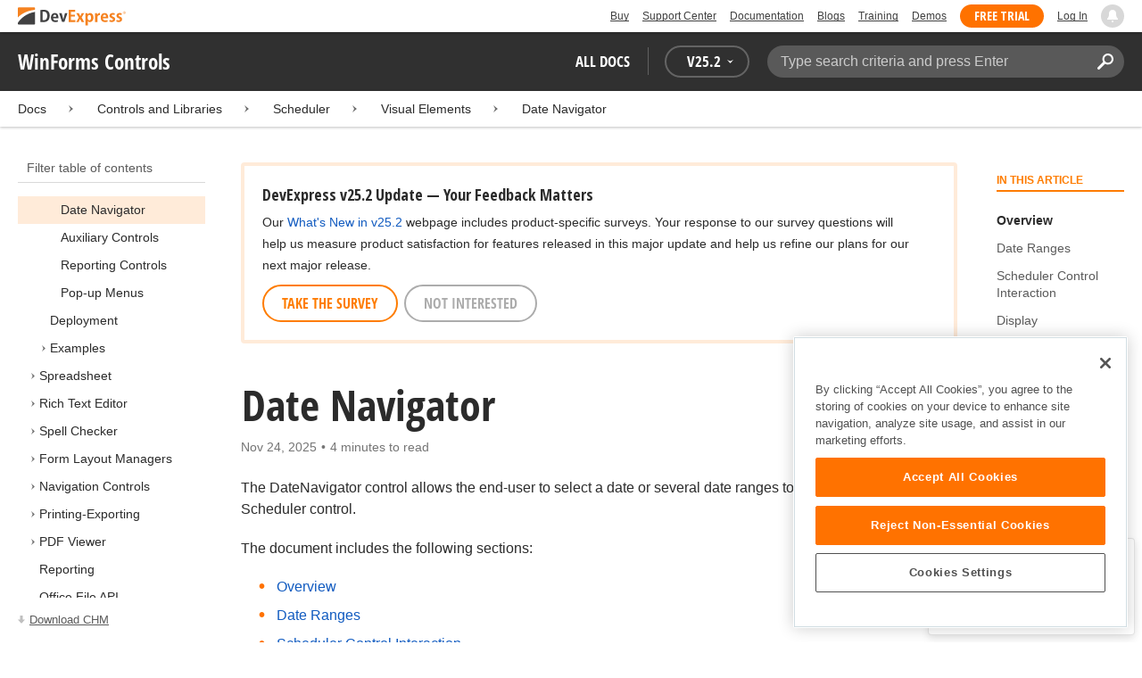

--- FILE ---
content_type: text/html; charset=utf-8
request_url: https://docs.devexpress.com/feedbackform
body_size: 378
content:
<div class="feedback feedback--initial" hidden>
    <button class="feedback__label">Feedback</button>
    <div class="feedback__form">
        <div class="feedback__rating">
            <div class="feedback__message feedback__question">
                <span>Was this page helpful?</span>
            </div>
            <div class="feedback__button-panel horizontal-list">
                <button class="button horizontal-list__item feedback__rate feedback__positive" data-value="2">Yes</button>
                <button class="button horizontal-list__item feedback__rate feedback__neutral" data-value="1">Yes, but&hellip;</button>
                <button class="button horizontal-list__item feedback__rate feedback__negative" data-value="0">No&hellip;</button>
            </div>
            <button class="feedback__close">
                <span class="visually-hidden">Close</span>
            </button>
        </div>
        <div class="feedback__gratitude">
            <div class="feedback__message">
                <span>Thanks for your feedback!</span>
            </div>
            <button class="feedback__close">
                <span class="visually-hidden">Close</span>
            </button>
        </div>
        <div class="feedback__comment">
            <div class="feedback__message">
                <div class="feedback__header">
                    <p class="feedback__title">How can we improve this page?</p>
                </div>
                <div class="feedback__predefined">
                    <div class="wsCheckBox_V5" id="feedback__make-it-easier-to-find">
                        <span class="dxichSys">
                            <span class="dxKBSW">
                                <input type="checkbox" id="feedback__make-it-easier-to-find__checkbox">
                            </span>
                        </span>
                        <label for="feedback__make-it-easier-to-find__checkbox">Make this page easier to find</label>
                    </div>
                    <div class="wsCheckBox_V5" id="feedback__add-or-update-sample-code">
                        <span class="dxichSys">
                            <span class="dxKBSW">
                                <input type="checkbox" id="feedback__add-or-update-sample-code__checkbox">
                            </span>
                        </span>
                        <label for="feedback__add-or-update-sample-code__checkbox">Add or update sample code</label>
                    </div>
                    <div class="wsCheckBox_V5" id="feedback__simplify-text">
                        <span class="dxichSys">
                            <span class="dxKBSW">
                                <input type="checkbox" id="feedback__simplify-text__checkbox">
                            </span>
                        </span>
                        <label for="feedback__simplify-text__checkbox">Simplify text</label>
                    </div>
                    <div class="wsCheckBox_V5" id="feedback__remove-or-update-obsolete-content">
                        <span class="dxichSys">
                            <span class="dxKBSW">
                                <input type="checkbox" id="feedback__remove-or-update-obsolete-content__checkbox">
                            </span>
                        </span>
                        <label for="feedback__remove-or-update-obsolete-content__checkbox">Remove or update obsolete content</label>
                    </div>
                    <div class="wsCheckBox_V5" id="feedback__add-information-or-instructions">
                        <span class="dxichSys">
                            <span class="dxKBSW">
                                <input type="checkbox" id="feedback__add-information-or-instructions__checkbox">
                            </span>
                        </span>
                        <label for="feedback__add-information-or-instructions__checkbox">Add information/instructions</label>
                    </div>
                </div>
                <span id="feedback__text-input-title" class="feedback__block-title">
                    Additional comments/thoughts:
                </span>
                <label class="visually-hidden" for="feedback__text-input">Feedback</label>
                <textarea id="feedback__text-input"
                          class="feedback__text-input"
                          placeholder="Describe your task and/or leave any other comments"
                          name="feedbackMessage"></textarea>
                <p class="feedback__sclink">If you have any questions, submit a ticket to our <a href="https://supportcenter.devexpress.com/">Support Center</a>.</p>
            </div>
            <button class="button feedback__comment-send">Submit</button>
            <button class="feedback__close">
                <span class="visually-hidden">Close</span>
            </button>
        </div>
    </div>
</div>


--- FILE ---
content_type: application/javascript; charset=UTF-8
request_url: https://docs.devexpress.com/cdn-cgi/challenge-platform/h/b/scripts/jsd/d251aa49a8a3/main.js?
body_size: 7354
content:
window._cf_chl_opt={AKGCx8:'b'};~function(n6,oj,oq,oU,oV,ou,oC,oJ,n0,n2){n6=l,function(K,x,nB,n5,o,n){for(nB={K:391,x:410,o:331,n:356,c:295,Y:474,e:478,s:327,d:321},n5=l,o=K();!![];)try{if(n=-parseInt(n5(nB.K))/1+parseInt(n5(nB.x))/2+parseInt(n5(nB.o))/3+-parseInt(n5(nB.n))/4*(parseInt(n5(nB.c))/5)+-parseInt(n5(nB.Y))/6*(parseInt(n5(nB.e))/7)+-parseInt(n5(nB.s))/8+parseInt(n5(nB.d))/9,x===n)break;else o.push(o.shift())}catch(c){o.push(o.shift())}}(O,247722),oj=this||self,oq=oj[n6(282)],oU={},oU[n6(470)]='o',oU[n6(435)]='s',oU[n6(388)]='u',oU[n6(392)]='z',oU[n6(336)]='n',oU[n6(443)]='I',oU[n6(424)]='b',oV=oU,oj[n6(376)]=function(K,x,o,Y,nz,nQ,np,nl,s,D,y,h,L,R,G){if(nz={K:279,x:333,o:438,n:370,c:328,Y:438,e:459,s:341,d:447,I:459,D:447,m:304,y:287,h:280,L:344,R:463,G:442,P:269,M:431,F:422,S:400},nQ={K:380,x:344,o:303,n:453},np={K:317,x:378,o:291,n:436},nl=n6,s={'cNJen':function(P,M){return P+M},'TnZGK':function(P,M){return M===P},'CDInB':function(P,M){return M===P},'Bvfqa':function(P,M){return P<M},'vIPzx':function(P,M,F,S){return P(M,F,S)},'naOdh':function(P,M){return P(M)},'xZuag':function(P,M){return P===M},'RaLBx':function(P,M){return M===P}},s[nl(nz.K)](null,x)||s[nl(nz.x)](void 0,x))return Y;for(D=ok(x),K[nl(nz.o)][nl(nz.n)]&&(D=D[nl(nz.c)](K[nl(nz.Y)][nl(nz.n)](x))),D=K[nl(nz.e)][nl(nz.s)]&&K[nl(nz.d)]?K[nl(nz.I)][nl(nz.s)](new K[(nl(nz.D))](D)):function(P,nK,M){for(nK=nl,P[nK(nQ.K)](),M=0;M<P[nK(nQ.x)];P[M]===P[M+1]?P[nK(nQ.o)](s[nK(nQ.n)](M,1),1):M+=1);return P}(D),y='nAsAaAb'.split('A'),y=y[nl(nz.m)][nl(nz.y)](y),h=0;s[nl(nz.h)](h,D[nl(nz.L)]);L=D[h],R=s[nl(nz.R)](ot,K,x,L),s[nl(nz.G)](y,R)?(G=s[nl(nz.P)]('s',R)&&!K[nl(nz.M)](x[L]),s[nl(nz.F)](nl(nz.S),o+L)?I(o+L,R):G||I(o+L,x[L])):I(o+L,R),h++);return Y;function I(P,M,nO){nO=l,Object[nO(np.K)][nO(np.x)][nO(np.o)](Y,M)||(Y[M]=[]),Y[M][nO(np.n)](P)}},ou=n6(427)[n6(278)](';'),oC=ou[n6(304)][n6(287)](ou),oj[n6(415)]=function(x,o,c3,nx,n,Y,s,I,D,m){for(c3={K:358,x:353,o:445,n:323,c:344,Y:358,e:353,s:445,d:334,I:436,D:398},nx=n6,n={},n[nx(c3.K)]=function(h,L){return h===L},n[nx(c3.x)]=function(h,L){return h<L},n[nx(c3.o)]=function(h,L){return L===h},Y=n,s=Object[nx(c3.n)](o),I=0;I<s[nx(c3.c)];I++)if(D=s[I],Y[nx(c3.Y)]('f',D)&&(D='N'),x[D]){for(m=0;Y[nx(c3.e)](m,o[s[I]][nx(c3.c)]);Y[nx(c3.s)](-1,x[D][nx(c3.d)](o[s[I]][m]))&&(oC(o[s[I]][m])||x[D][nx(c3.I)]('o.'+o[s[I]][m])),m++);}else x[D]=o[s[I]][nx(c3.D)](function(y){return'o.'+y})},oJ=null,n0=oN(),n2=function(Y7,Y6,Y5,Y3,Y2,nP,x,o,n,c){return Y7={K:434,x:314,o:301},Y6={K:426,x:472,o:426,n:481,c:461,Y:430,e:348,s:436,d:311,I:426,D:299,m:288,y:375,h:426,L:276,R:465,G:426,P:481,M:326,F:337,S:426,i:374,H:436,g:374,A:467,a:426},Y5={K:265,x:312,o:344},Y3={K:409,x:344,o:374,n:317,c:378,Y:291,e:317,s:355,d:359,I:452,D:278,m:426,y:378,h:311,L:407,R:326,G:362,P:436,M:407,F:385,S:481,i:351,H:340,g:436,A:407,a:357,T:325,b:409,B:426,W:364,j:389,U:351,V:436,E:348,k:465,C:347,f:378,J:326,X:436,v:407,Z:354,Q:312,z:433,N:272,O0:385,O1:325,O2:436,O3:426,O4:436,O5:293,O6:383,O7:337},Y2={K:468,x:416,o:409},nP=n6,x={'EqDbJ':function(Y,e){return e==Y},'RxCbE':nP(Y7.K),'wPuvX':function(Y,e){return Y>e},'Dgdrd':function(Y,e){return Y<e},'hHtxd':function(Y,e){return Y-e},'lfKlu':function(Y,e){return e|Y},'ikDTp':function(Y,e){return e&Y},'JuBDd':function(Y,e){return Y-e},'zebyu':function(Y,e){return e|Y},'ZdYHV':function(Y,e){return e|Y},'YDicR':function(Y,e){return e&Y},'xZvzV':function(Y,e){return e&Y},'HYOVL':function(Y,e){return Y==e},'VajkL':function(Y,e){return Y(e)},'LMzNs':function(Y,e){return Y(e)},'TZNYI':function(Y,e){return Y>e},'lTQCJ':function(Y,e){return e==Y},'nSBEg':function(Y,e){return e|Y},'TbAcw':function(Y,e){return Y<<e},'VLidi':function(Y,e){return Y==e},'cdJtZ':function(Y,e){return Y-e},'dlrvX':function(Y,e){return e==Y},'aRNzJ':function(Y,e){return e!=Y},'FQkds':function(Y,e){return e*Y},'xBUjY':function(Y,e){return Y<e},'oXuXJ':function(Y,e){return e&Y},'uoWeq':function(Y,e){return Y==e},'zWugk':function(Y,e){return Y(e)},'WSWeb':function(Y,e){return Y!=e},'NHtXh':function(Y,e){return Y==e}},o=String[nP(Y7.x)],n={'h':function(Y,Y1,nM,e,s){return Y1={K:468,x:374},nM=nP,e={},e[nM(Y2.K)]=nM(Y2.x),s=e,x[nM(Y2.o)](null,Y)?'':n.g(Y,6,function(d,nF){return nF=nM,s[nF(Y1.K)][nF(Y1.x)](d)})},'g':function(Y,s,I,nS,D,y,L,R,G,P,M,F,S,i,H,A,T,B,W,j){if(nS=nP,x[nS(Y3.K)](null,Y))return'';for(y={},L={},R='',G=2,P=3,M=2,F=[],S=0,i=0,H=0;H<Y[nS(Y3.x)];H+=1)if(A=Y[nS(Y3.o)](H),Object[nS(Y3.n)][nS(Y3.c)][nS(Y3.Y)](y,A)||(y[A]=P++,L[A]=!0),T=R+A,Object[nS(Y3.e)][nS(Y3.c)][nS(Y3.Y)](y,T))R=T;else if(nS(Y3.s)!==nS(Y3.d)){for(B=nS(Y3.I)[nS(Y3.D)]('|'),W=0;!![];){switch(B[W++]){case'0':y[T]=P++;continue;case'1':0==G&&(G=Math[nS(Y3.m)](2,M),M++);continue;case'2':G--;continue;case'3':if(Object[nS(Y3.n)][nS(Y3.y)][nS(Y3.Y)](L,R)){if(x[nS(Y3.h)](256,R[nS(Y3.L)](0))){for(D=0;x[nS(Y3.R)](D,M);S<<=1,i==x[nS(Y3.G)](s,1)?(i=0,F[nS(Y3.P)](I(S)),S=0):i++,D++);for(j=R[nS(Y3.M)](0),D=0;8>D;S=x[nS(Y3.F)](S<<1.88,x[nS(Y3.S)](j,1)),i==x[nS(Y3.i)](s,1)?(i=0,F[nS(Y3.P)](I(S)),S=0):i++,j>>=1,D++);}else{for(j=1,D=0;x[nS(Y3.R)](D,M);S=x[nS(Y3.H)](S<<1,j),i==s-1?(i=0,F[nS(Y3.g)](I(S)),S=0):i++,j=0,D++);for(j=R[nS(Y3.A)](0),D=0;16>D;S=x[nS(Y3.a)](S<<1.6,x[nS(Y3.T)](j,1)),x[nS(Y3.b)](i,s-1)?(i=0,F[nS(Y3.g)](I(S)),S=0):i++,j>>=1,D++);}G--,0==G&&(G=Math[nS(Y3.B)](2,M),M++),delete L[R]}else for(j=y[R],D=0;D<M;S=x[nS(Y3.H)](S<<1,x[nS(Y3.W)](j,1)),x[nS(Y3.j)](i,x[nS(Y3.U)](s,1))?(i=0,F[nS(Y3.V)](x[nS(Y3.E)](I,S)),S=0):i++,j>>=1,D++);continue;case'4':R=x[nS(Y3.k)](String,A);continue}break}}else o(x[nS(Y3.C)],G.e);if(R!==''){if(Object[nS(Y3.e)][nS(Y3.f)][nS(Y3.Y)](L,R)){if(x[nS(Y3.h)](256,R[nS(Y3.L)](0))){for(D=0;x[nS(Y3.J)](D,M);S<<=1,s-1==i?(i=0,F[nS(Y3.X)](I(S)),S=0):i++,D++);for(j=R[nS(Y3.v)](0),D=0;x[nS(Y3.Z)](8,D);S=S<<1.69|x[nS(Y3.W)](j,1),x[nS(Y3.Q)](i,s-1)?(i=0,F[nS(Y3.V)](I(S)),S=0):i++,j>>=1,D++);}else{for(j=1,D=0;D<M;S=x[nS(Y3.z)](x[nS(Y3.N)](S,1),j),s-1==i?(i=0,F[nS(Y3.P)](I(S)),S=0):i++,j=0,D++);for(j=R[nS(Y3.M)](0),D=0;16>D;S=x[nS(Y3.O0)](x[nS(Y3.N)](S,1),x[nS(Y3.O1)](j,1)),s-1==i?(i=0,F[nS(Y3.O2)](x[nS(Y3.k)](I,S)),S=0):i++,j>>=1,D++);}G--,0==G&&(G=Math[nS(Y3.O3)](2,M),M++),delete L[R]}else for(j=y[R],D=0;D<M;S=1&j|S<<1,i==s-1?(i=0,F[nS(Y3.O4)](I(S)),S=0):i++,j>>=1,D++);G--,0==G&&M++}for(j=2,D=0;x[nS(Y3.J)](D,M);S=x[nS(Y3.F)](S<<1.86,j&1.41),x[nS(Y3.O5)](i,x[nS(Y3.O6)](s,1))?(i=0,F[nS(Y3.X)](I(S)),S=0):i++,j>>=1,D++);for(;;)if(S<<=1,x[nS(Y3.O5)](i,s-1)){F[nS(Y3.g)](I(S));break}else i++;return F[nS(Y3.O7)]('')},'j':function(Y,Y4,ni){return Y4={K:407},ni=nP,x[ni(Y5.K)](null,Y)?'':x[ni(Y5.x)]('',Y)?null:n.i(Y[ni(Y5.o)],32768,function(e,nH){return nH=ni,Y[nH(Y4.K)](e)})},'i':function(Y,s,I,ng,D,y,L,R,G,P,M,F,S,i,H,A,B,T){for(ng=nP,D=[],y=4,L=4,R=3,G=[],F=I(0),S=s,i=1,P=0;3>P;D[P]=P,P+=1);for(H=0,A=Math[ng(Y6.K)](2,2),M=1;x[ng(Y6.x)](M,A);T=S&F,S>>=1,0==S&&(S=s,F=I(i++)),H|=(0<T?1:0)*M,M<<=1);switch(H){case 0:for(H=0,A=Math[ng(Y6.o)](2,8),M=1;x[ng(Y6.x)](M,A);T=x[ng(Y6.n)](F,S),S>>=1,S==0&&(S=s,F=I(i++)),H|=x[ng(Y6.c)](x[ng(Y6.Y)](0,T)?1:0,M),M<<=1);B=x[ng(Y6.e)](o,H);break;case 1:for(H=0,A=Math[ng(Y6.K)](2,16),M=1;A!=M;T=S&F,S>>=1,S==0&&(S=s,F=I(i++)),H|=(x[ng(Y6.Y)](0,T)?1:0)*M,M<<=1);B=o(H);break;case 2:return''}for(P=D[3]=B,G[ng(Y6.s)](B);;){if(x[ng(Y6.d)](i,Y))return'';for(H=0,A=Math[ng(Y6.I)](2,R),M=1;x[ng(Y6.x)](M,A);T=x[ng(Y6.D)](F,S),S>>=1,x[ng(Y6.m)](0,S)&&(S=s,F=x[ng(Y6.y)](I,i++)),H|=(0<T?1:0)*M,M<<=1);switch(B=H){case 0:for(H=0,A=Math[ng(Y6.h)](2,8),M=1;x[ng(Y6.L)](M,A);T=S&F,S>>=1,0==S&&(S=s,F=x[ng(Y6.R)](I,i++)),H|=M*(0<T?1:0),M<<=1);D[L++]=o(H),B=L-1,y--;break;case 1:for(H=0,A=Math[ng(Y6.G)](2,16),M=1;M!=A;T=x[ng(Y6.P)](F,S),S>>=1,S==0&&(S=s,F=I(i++)),H|=(x[ng(Y6.M)](0,T)?1:0)*M,M<<=1);D[L++]=o(H),B=L-1,y--;break;case 2:return G[ng(Y6.F)]('')}if(y==0&&(y=Math[ng(Y6.S)](2,R),R++),D[B])B=D[B];else if(L===B)B=P+P[ng(Y6.i)](0);else return null;G[ng(Y6.H)](B),D[L++]=P+B[ng(Y6.g)](0),y--,P=B,x[ng(Y6.A)](0,y)&&(y=Math[ng(Y6.a)](2,R),R++)}}},c={},c[nP(Y7.o)]=n.h,c}(),n3();function or(x,c8,c7,nn,o,n,c){c8={K:473,x:434},c7={K:473,x:284},nn=n6,o={},o[nn(c8.K)]=function(Y,e){return e===Y},n=o,c=of(),oz(c.r,function(Y,nc){nc=nn,n[nc(c7.K)](typeof x,nc(c7.x))&&x(Y),ow()}),c.e&&n1(nn(c8.x),c.e)}function of(c5,no,o,n,c,Y,s,d,I,D){o=(c5={K:363,x:313,o:290,n:278,c:460,Y:458,e:316,s:349,d:469,I:405,D:318,m:425,y:382,h:285,L:302,R:464,G:450},no=n6,{'IbXpf':no(c5.K),'YOfgJ':function(m,y,h,L,R){return m(y,h,L,R)},'PTtEW':no(c5.x)});try{for(n=no(c5.o)[no(c5.n)]('|'),c=0;!![];){switch(n[c++]){case'0':Y[no(c5.c)]=no(c5.Y);continue;case'1':Y=oq[no(c5.e)](no(c5.s));continue;case'2':I=pRIb1(s,s[o[no(c5.d)]]||s[no(c5.I)],'n.',I);continue;case'3':I=o[no(c5.D)](pRIb1,s,Y[o[no(c5.m)]],'d.',I);continue;case'4':oq[no(c5.y)][no(c5.h)](Y);continue;case'5':s=Y[no(c5.L)];continue;case'6':Y[no(c5.R)]='-1';continue;case'7':return d={},d.r=I,d.e=null,d;case'8':I={};continue;case'9':oq[no(c5.y)][no(c5.G)](Y);continue;case'10':I=pRIb1(s,s,'',I);continue}break}}catch(m){return D={},D.r={},D.e=m,D}}function n4(n,c,Ys,nb,Y,e,s,d,m){if(Ys={K:454,x:365,o:270,n:289,c:268,Y:350,e:324,s:332,d:386,I:267,D:298,m:289,y:350,h:393,L:338,R:277,G:475,P:345,M:420,F:432,S:386,i:320,H:366,g:345,A:380,a:344,T:303},nb=n6,Y={},Y[nb(Ys.K)]=function(I,D){return I===D},Y[nb(Ys.x)]=nb(Ys.o),Y[nb(Ys.n)]=nb(Ys.c),Y[nb(Ys.Y)]=function(I,D){return D===I},Y[nb(Ys.e)]=nb(Ys.s),Y[nb(Ys.d)]=nb(Ys.I),e=Y,!n[nb(Ys.D)]){if(e[nb(Ys.x)]!==e[nb(Ys.m)])return;else d(n)}if(e[nb(Ys.y)](c,e[nb(Ys.e)]))s={},s[nb(Ys.h)]=nb(Ys.L),s[nb(Ys.R)]=n.r,s[nb(Ys.G)]=e[nb(Ys.e)],oj[nb(Ys.P)][nb(Ys.M)](s,'*');else if(nb(Ys.F)!==e[nb(Ys.S)])d={},d[nb(Ys.h)]=nb(Ys.L),d[nb(Ys.R)]=n.r,d[nb(Ys.G)]=nb(Ys.i),d[nb(Ys.H)]=c,oj[nb(Ys.g)][nb(Ys.M)](d,'*');else{for(e[nb(Ys.A)](),m=0;m<s[nb(Ys.a)];e[nb(Ys.K)](d[m],I[m+1])?D[nb(Ys.T)](m+1,1):m+=1);return m}}function oQ(cY,nD,K,x,o,n,c){for(cY={K:421,x:278,o:451,n:274},nD=n6,K=nD(cY.K)[nD(cY.x)]('|'),x=0;!![];){switch(K[x++]){case'0':return!![];case'1':o=op();continue;case'2':n=Math[nD(cY.o)](Date[nD(cY.n)]()/1e3);continue;case'3':if(n-o>c)return![];continue;case'4':c=3600;continue}break}}function ow(co,ns,K,x){if(co={K:271},ns=n6,K={'uVPwr':function(o,n,c){return o(n,c)}},x=oX(),null===x)return;oJ=(oJ&&clearTimeout(oJ),K[ns(co.K)](setTimeout,function(){or()},x*1e3))}function oX(c9,nY,K,x){return c9={K:396,x:437,o:322,n:336},nY=n6,K=oj[nY(c9.K)],!K?nY(c9.x)!==nY(c9.o)?null:void 0:(x=K.i,typeof x!==nY(c9.n)||x<30)?null:x}function ok(K,nu,n9,x){for(nu={K:328,x:323,o:480},n9=n6,x=[];K!==null;x=x[n9(nu.K)](Object[n9(nu.x)](K)),K=Object[n9(nu.o)](K));return x}function l(K,x,o,n){return K=K-264,o=O(),n=o[K],n}function ot(x,o,n,nk,n8,Y,e,s,I){e=(nk={K:339,x:446,o:457,n:310,c:444,Y:368,e:284,s:339,d:470,I:446,D:466,m:459,y:456,h:459,L:444,R:368},n8=n6,Y={},Y[n8(nk.K)]=function(D,m){return D===m},Y[n8(nk.x)]=function(D,m){return D==m},Y[n8(nk.o)]=function(D,m){return D===m},Y[n8(nk.n)]=function(D,m){return m===D},Y[n8(nk.c)]=function(D,m){return m==D},Y[n8(nk.Y)]=n8(nk.e),Y);try{s=o[n]}catch(D){return'i'}if(s==null)return e[n8(nk.s)](void 0,s)?'u':'x';if(n8(nk.d)==typeof s)try{if(e[n8(nk.I)](n8(nk.e),typeof s[n8(nk.D)]))return s[n8(nk.D)](function(){}),'p'}catch(m){}return x[n8(nk.m)][n8(nk.y)](s)?'a':e[n8(nk.o)](s,x[n8(nk.h)])?'D':!0===s?'T':e[n8(nk.n)](!1,s)?'F':(I=typeof s,e[n8(nk.L)](e[n8(nk.R)],I)?oE(x,s)?'N':'f':oV[I]||'?')}function oZ(K,cn,nd){return cn={K:292},nd=n6,Math[nd(cn.K)]()<K}function n3(Yc,Yn,Yx,nA,K,x,e,s,d,I,o,n,c){if(Yc={K:458,x:363,o:313,n:297,c:319,Y:377,e:396,s:384,d:428,I:316,D:349,m:460,y:477,h:464,L:382,R:450,G:302,P:448,M:346,F:405,S:308,i:382,H:285,g:281,A:309,a:395,T:440,b:307,B:343},Yn={K:379,x:266,o:281,n:309,c:343},Yx={K:379},nA=n6,K={'yhlrR':nA(Yc.K),'xjbyX':function(Y,e,s,d,I){return Y(e,s,d,I)},'bVRFf':nA(Yc.x),'xOvyc':nA(Yc.o),'prPZv':function(Y){return Y()},'ptVoA':function(Y,e){return Y!==e},'Yghyn':nA(Yc.n),'JkJFA':nA(Yc.c),'tapMn':function(Y){return Y()},'fDoSP':nA(Yc.Y)},x=oj[nA(Yc.e)],!x)return K[nA(Yc.s)]===K[nA(Yc.d)]?(e=e[nA(Yc.I)](nA(Yc.D)),e[nA(Yc.m)]=K[nA(Yc.y)],e[nA(Yc.h)]='-1',s[nA(Yc.L)][nA(Yc.R)](e),s=e[nA(Yc.G)],d={},d=K[nA(Yc.P)](d,s,s,'',d),d=I(s,s[K[nA(Yc.M)]]||s[nA(Yc.F)],'n.',d),d=K[nA(Yc.P)](D,s,e[K[nA(Yc.S)]],'d.',d),m[nA(Yc.i)][nA(Yc.H)](e),I={},I.r=d,I.e=null,I):void 0;if(!oQ())return;(o=![],n=function(na){if(na=nA,!o){if(o=!![],!K[na(Yx.K)](oQ))return;or(function(e){n4(x,e)})}},oq[nA(Yc.g)]!==nA(Yc.A))?K[nA(Yc.a)](n):oj[nA(Yc.T)]?oq[nA(Yc.T)](K[nA(Yc.b)],n):(c=oq[nA(Yc.B)]||function(){},oq[nA(Yc.B)]=function(nT){nT=nA,K[nT(Yn.K)](c),K[nT(Yn.x)](oq[nT(Yn.o)],nT(Yn.n))&&(oq[nT(Yn.c)]=c,K[nT(Yn.K)](n))})}function oz(K,x,cR,cL,ch,cy,nm,o,n,c,Y){cR={K:332,x:471,o:371,n:396,c:397,Y:306,e:404,s:390,d:419,I:283,D:360,m:283,y:394,h:306,L:342,R:369,G:298,P:401,M:335,F:462,S:372,i:479,H:300,g:406,A:300,a:329,T:301,b:414},cL={K:476,x:429},ch={K:439,x:275,o:439,n:286,c:284,Y:417,e:330,s:315},cy={K:401},nm=n6,o={'jZAtS':function(e,s){return e<s},'FwcZF':nm(cR.K),'kqZBt':function(e,s){return e+s},'ylPNI':function(e,s){return e(s)},'wukBT':nm(cR.x),'sMnOA':function(e,s){return e+s},'aakxs':function(e,s){return e+s},'LeoOb':nm(cR.o),'uqEjW':function(e){return e()}},n=oj[nm(cR.n)],console[nm(cR.c)](oj[nm(cR.Y)]),c=new oj[(nm(cR.e))](),c[nm(cR.s)](nm(cR.d),o[nm(cR.I)](o[nm(cR.D)](o[nm(cR.m)](o[nm(cR.y)],oj[nm(cR.h)][nm(cR.L)]),nm(cR.R)),n.r)),n[nm(cR.G)]&&(c[nm(cR.P)]=5e3,c[nm(cR.M)]=function(ny){ny=nm,x(ny(cy.K))}),c[nm(cR.F)]=function(nh){nh=nm,c[nh(ch.K)]>=200&&o[nh(ch.x)](c[nh(ch.o)],300)?nh(ch.n)!==nh(ch.n)?(typeof c===nh(ch.c)&&d(I),s()):x(o[nh(ch.Y)]):x(o[nh(ch.e)](nh(ch.s),c[nh(ch.K)]))},c[nm(cR.S)]=function(nL){nL=nm,o[nL(cL.K)](x,o[nL(cL.x)])},Y={'t':o[nm(cR.i)](op),'lhr':oq[nm(cR.H)]&&oq[nm(cR.H)][nm(cR.g)]?oq[nm(cR.A)][nm(cR.g)]:'','api':n[nm(cR.G)]?!![]:![],'c':ov(),'payload':K},c[nm(cR.a)](n2[nm(cR.T)](JSON[nm(cR.b)](Y)))}function oN(cG,nR){return cG={K:455,x:455},nR=n6,crypto&&crypto[nR(cG.K)]?crypto[nR(cG.x)]():''}function n1(n,c,ci,nG,Y,s,d,I,D,m,y,h,L){if(ci={K:352,x:419,o:441,n:361,c:381,Y:396,e:412,s:423,d:371,I:306,D:342,m:399,y:413,h:404,L:390,R:402,G:401,P:335,M:373,F:306,S:373,i:418,H:306,g:411,A:306,a:449,T:294,b:305,B:296,W:264,j:393,U:367,V:329,E:301},nG=n6,Y={'rQvhf':function(R,G){return R(G)},'jVubf':function(R,G){return R+G},'PfhRI':function(R,G){return R+G},'StZSX':nG(ci.K),'meAZD':nG(ci.x)},!Y[nG(ci.o)](oZ,0))return![];d=(s={},s[nG(ci.n)]=n,s[nG(ci.c)]=c,s);try{I=oj[nG(ci.Y)],D=Y[nG(ci.e)](Y[nG(ci.s)](nG(ci.d),oj[nG(ci.I)][nG(ci.D)])+Y[nG(ci.m)],I.r)+nG(ci.y),m=new oj[(nG(ci.h))](),m[nG(ci.L)](Y[nG(ci.R)],D),m[nG(ci.G)]=2500,m[nG(ci.P)]=function(){},y={},y[nG(ci.M)]=oj[nG(ci.F)][nG(ci.S)],y[nG(ci.i)]=oj[nG(ci.H)][nG(ci.i)],y[nG(ci.g)]=oj[nG(ci.A)][nG(ci.g)],y[nG(ci.a)]=oj[nG(ci.F)][nG(ci.T)],y[nG(ci.b)]=n0,h=y,L={},L[nG(ci.B)]=d,L[nG(ci.W)]=h,L[nG(ci.j)]=nG(ci.U),m[nG(ci.V)](n2[nG(ci.E)](L))}catch(R){}}function ov(cl,ne,K){return cl={K:403},ne=n6,K={'csusv':function(x){return x()}},K[ne(cl.K)](oX)!==null}function oE(K,x,nW,n7){return nW={K:387,x:317,o:273,n:291,c:334,Y:408},n7=n6,x instanceof K[n7(nW.K)]&&0<K[n7(nW.K)][n7(nW.x)][n7(nW.o)][n7(nW.n)](x)[n7(nW.c)](n7(nW.Y))}function O(Yd){return Yd='FwcZF,SSTpq3,POST,postMessage,4|1|2|3|0,RaLBx,PfhRI,boolean,PTtEW,pow,_cf_chl_opt;JJgc4;PJAn2;kJOnV9;IWJi4;OHeaY1;DqMg0;FKmRv9;LpvFx1;cAdz2;PqBHf2;nFZCC5;ddwW5;pRIb1;rxvNi8;RrrrA2;erHi9,JkJFA,wukBT,xBUjY,isNaN,ATmUS,nSBEg,error on cf_chl_props,string,push,DiLwp,Object,status,addEventListener,rQvhf,naOdh,bigint,uwPuI,JtkJO,Kgyti,Set,xjbyX,pkLOA2,appendChild,floor,3|2|1|0|4,cNJen,yuieS,randomUUID,isArray,kLJTT,display: none,Array,style,FQkds,onload,vIPzx,tabIndex,LMzNs,catch,NHtXh,cpGvi,IbXpf,object,xhr-error,aRNzJ,KDTkW,2749332mPNftV,event,ylPNI,yhlrR,7pDsxAW,uqEjW,getPrototypeOf,ikDTp,chctx,dlrvX,ptVoA,fweuz,nlTIx,xZuag,ptaXz,uVPwr,TbAcw,toString,now,jZAtS,WSWeb,sid,split,TnZGK,Bvfqa,readyState,document,sMnOA,function,removeChild,huyUw,bind,uoWeq,yXWRa,1|0|6|9|5|8|10|2|3|4|7,call,random,VLidi,aUjz8,2395sSInLv,errorInfoObject,keuwf,api,oXuXJ,location,lhARAnk,contentWindow,splice,includes,JBxy9,_cf_chl_opt,fDoSP,xOvyc,loading,BSerA,wPuvX,lTQCJ,contentDocument,fromCharCode,http-code:,createElement,prototype,YOfgJ,DutAO,error,3869451oxBbvR,TiMHF,keys,UrttU,YDicR,Dgdrd,288992uwyFdJ,concat,send,kqZBt,466002DWiMev,success,CDInB,indexOf,ontimeout,number,join,cloudflare-invisible,BccMI,zebyu,from,AKGCx8,onreadystatechange,length,parent,bVRFf,RxCbE,VajkL,iframe,YeTQd,JuBDd,/b/ov1/0.28985615062476305:1769462718:mqO0FOuJDZ0n6uNL2dJT_RrOchL9iyqCneOvf2K7vrw/,oKieH,TZNYI,EyAsB,568oYOehp,ZdYHV,NNDmh,UREED,aakxs,AdeF3,hHtxd,clientInformation,xZvzV,PzgNs,detail,jsd,yZYUG,/jsd/oneshot/d251aa49a8a3/0.28985615062476305:1769462718:mqO0FOuJDZ0n6uNL2dJT_RrOchL9iyqCneOvf2K7vrw/,getOwnPropertyNames,/cdn-cgi/challenge-platform/h/,onerror,CnwA5,charAt,zWugk,pRIb1,DOMContentLoaded,hasOwnProperty,prPZv,sort,TYlZ6,body,cdJtZ,Yghyn,lfKlu,vjHtp,Function,undefined,HYOVL,open,165492Emtonn,symbol,source,LeoOb,tapMn,__CF$cv$params,log,map,StZSX,d.cookie,timeout,meAZD,csusv,XMLHttpRequest,navigator,href,charCodeAt,[native code],EqDbJ,780610SUTIZc,LRmiB4,jVubf,/invisible/jsd,stringify,rxvNi8,5UpuQX8wLqy6gd2Po3HaReYZ+CixIht9zr7Ob0VTnMlvFDSkNGAKscW$EJBm1f-4j'.split(','),O=function(){return Yd},O()}function op(cc,nI,K){return cc={K:396,x:451},nI=n6,K=oj[nI(cc.K)],Math[nI(cc.x)](+atob(K.t))}}()